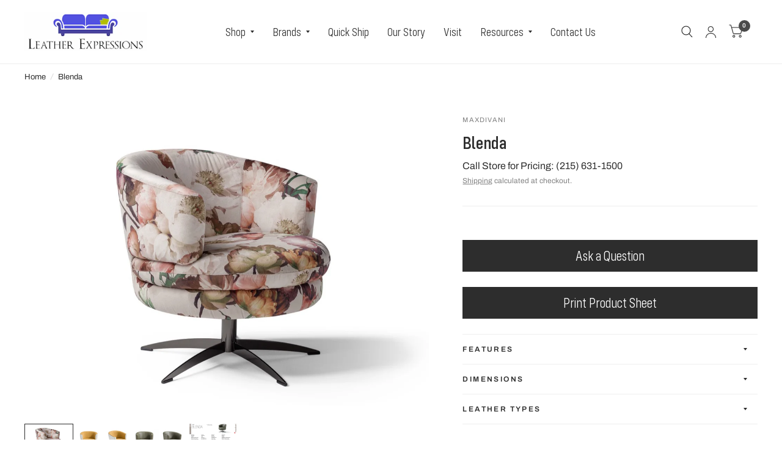

--- FILE ---
content_type: text/css
request_url: https://leatherexpressions.com/cdn/shop/t/3/assets/product.css?v=160475187410988085411766094743
body_size: 4813
content:
@charset "UTF-8";.is-updating .variations{pointer-events:none;opacity:.75}.arrangement_summary{font-weight:700}.custom_button{margin-top:25px;margin-bottom:0!important}.customb{width:300px!important}.sticky_form{position:sticky;top:150px}.arrangement-swatch{display:inline-flex;align-items:center;justify-content:center;padding:10px}.form__label h2{font-size:2.5em!important}.form__label h3{font-size:2em!important}.arrangement_price{font-weight:700;font-size:1rem;color:#49439d}.arrangement_label{display:flex;flex-direction:column;align-items:center;gap:8px;text-align:center}.arrangement_title{font-weight:700;font-size:.8rem;line-height:1.2}.arrangement-swatch img{display:block;height:48px;width:auto}fieldset[data-index=option2] input[type=radio]:disabled+label{display:none!important}.is-updating [data-availability],.is-updating .product-form__error-message-wrapper{display:none!important}.is-updating .variations{pointer-events:none;opacity:.8}label.is-hidden{display:none!important}.product-form{margin-top:30px;display:block}@media only screen and (max-width: 767px){.product-form{padding-left:5px;overflow:hidden}}.add_to_cart_holder{display:flex;flex-wrap:wrap;margin-bottom:25px}.add_to_cart_holder .quantity{margin-right:10px}[dir=rtl] .add_to_cart_holder .quantity{margin:0 0 0 10px}.add_to_cart_holder .button{flex:1}.single_add_to_cart_button[disabled]+.shopify-payment-button{display:none}.shopify-payment-button{margin-top:10px;width:100%}.shopify-payment-button__button:not(.shopify-payment-button__button--branded){display:inline-flex;padding:5px 27px;align-items:center;justify-content:center;height:52px;font-size:.8125rem;font-weight:700;letter-spacing:var(--button-letter-spacing, .2em);color:#fff;position:relative;overflow:hidden;border-radius:var(--button-border-radius, 3px);background:var(--color-accent2)}.button-uppercase-true .shopify-payment-button__button:not(.shopify-payment-button__button--branded){text-transform:uppercase}.shopify-payment-button__button:not(.shopify-payment-button__button--branded):before{content:"";display:block;position:absolute;top:0;left:0;width:100%;height:100%;background:#0000001a;transform:translateY(100%);z-index:5}.shopify-payment-button__button:not(.shopify-payment-button__button--branded):not([disabled]):hover,.shopify-payment-button__button:not(.shopify-payment-button__button--branded):not([disabled]):focus{background:var(--color-accent2);color:#fff}.shopify-payment-button__button:not(.shopify-payment-button__button--branded):not([disabled]):hover:before,.shopify-payment-button__button:not(.shopify-payment-button__button--branded):not([disabled]):focus:before{transform:translateY(0)}.shopify-payment-button__button.shopify-payment-button__button--branded .shopify-cleanslate div[role=button]{display:inline-flex;padding:5px 27px!important;align-items:center;justify-content:center;min-height:52px!important;font-size:.8125rem!important;font-weight:700;letter-spacing:.2em;text-transform:uppercase;color:#fff;position:relative;overflow:hidden;border-radius:var(--button-border-radius, 3px);background:var(--color-accent2)}.shopify-payment-button__button.shopify-payment-button__button--branded .shopify-cleanslate div[role=button]:before{content:"";display:block;position:absolute;top:0;left:0;width:100%;height:100%;background:#0000001a;transform:translateY(100%);z-index:5}.shopify-payment-button__button--hidden{display:none}.shopify-payment-button .shopify-payment-button__more-options{text-decoration:none;margin:1em auto 0;width:auto;font-size:.9375rem}.shopify-payment-button .shopify-payment-button__more-options:hover:not([disabled]){text-decoration:none}.product-form__input{padding:0;margin:0 0 35px;border:0}.product-form__input .form__label{font-weight:600;font-size:.8125rem;letter-spacing:.02em;margin-bottom:6px}.product-form__input .form__label__value{font-weight:400}.product-information--line-item--text:-moz-placeholder,.product-information--line-item--textarea:-moz-placeholder{color:rgba(var(--color-accent-rgb),.3)}.product-information--line-item--text::-moz-placeholder,.product-information--line-item--textarea::-moz-placeholder{color:rgba(var(--color-accent-rgb),.3)}.product-information--line-item--text:-ms-input-placeholder,.product-information--line-item--textarea:-ms-input-placeholder{color:rgba(var(--color-accent-rgb),.3)}.product-information--line-item--text::-webkit-input-placeholder,.product-information--line-item--textarea::-webkit-input-placeholder{color:rgba(var(--color-accent-rgb),.3)}.product-information--line-item--textarea{min-height:0}.product-information--line-item input[type=text],.product-information--line-item textarea,.product-information--line-item select{width:100%}.product-information--line-item .label{display:block;margin-bottom:5px}.variations{margin-bottom:10px}.variations input[type=radio]{clip:rect(0,0,0,0);overflow:hidden;position:absolute;height:1px;width:1px}.variations input[type=radio]+label{position:relative}.variations input[type=radio]+label:before{position:absolute;width:100%;height:100%;top:0;background:linear-gradient(to bottom right,transparent calc(50% - 1px),var(--color-form-border),transparent calc(50% + 1px)) no-repeat;z-index:1}.variations input[type=radio].is-disabled+label{overflow:hidden}.variations input[type=radio].is-disabled+label:before{content:""}.variations input[type=radio].is-disabled+label:after,.variations input[type=radio].is-disabled+label>span{opacity:.4}.variations .product-form__input--block input[type=radio]+label{border:1px solid var(--color-accent);width:auto;min-width:48px;height:48px;display:inline-flex;align-items:center;justify-content:center;padding:5px 15px;font-size:1rem;border-radius:3px;margin-right:10px;margin-bottom:3px;cursor:pointer}@media only screen and (min-width: 768px){.variations .product-form__input--block input[type=radio]+label{margin-right:10}}.variations .product-form__input--block input[type=radio]:checked+label{background:var(--color-accent);color:var(--bg-body, #fff)}.variations .product-form__input--block input[type=radio]:not(:checked):hover+label{background:rgba(var(--color-accent-rgb),.02)}.variations .product-form__input--block input[type=radio]:focus-visible+label{transform:scale(.9);box-shadow:0 0 0 2px #015ecc}.variations .product-form__input--block input[type=radio].is-disabled+label{border:1px solid var(--color-form-border)!important}.variations .product-form__input--color{display:flex;flex-wrap:wrap}.variations .product-form__input--color input[type=radio]+label{border:2px solid transparent;width:auto;width:120px;height:120px;margin-right:2px;margin-bottom:2px;display:inline-flex;text-indent:-9999em;color:transparent;position:relative;cursor:pointer;border-radius:50%}.arrangement_button input[type=radio]+label{width:230px!important;height:230px!important;border-radius:unset!important}.variations .product-form__input--color input[type=radio]+label:after{content:"";display:block;position:absolute;top:3px;left:3px;right:3px;bottom:3px;border-radius:50%;background-size:cover;background-color:var(--option-color);background-image:var(--option-color-image)}.variations .arrangement_button input[type=radio]+label{width:200px!important;height:auto!important;display:flex!important;flex-direction:column;align-items:center;justify-content:flex-end;padding:0!important;margin:10px;box-shadow:0 0 0 1px #e6e6e6!important;text-indent:0!important;color:inherit!important}.variations .arrangement_button input[type=radio]:checked+label{box-shadow:0 0 0 2px #49439d!important}.variations .arrangement_button input[type=radio]+label:before{position:static!important;border-radius:unset!important;display:block;content:"";width:200px;height:200px;flex:0 0 200px;background-image:var(--option-color-image);background-size:cover;background-repeat:no-repeat;background-position:center}.variations .arrangement_button input[type=radio]+label:after{content:none!important}.variations .product-form__input--color input[type=radio]:checked+label{box-shadow:0 0 0 1px var(--color-accent) inset}.variations .product-form__input--color input[type=radio]:not(:checked):hover+label{transform:scale(.9)}.variations .product-form__input--color input[type=radio]:focus-visible+label{transform:scale(.9);box-shadow:0 0 0 2px #015ecc inset}.variations .product-form__input--color input[type=radio].is-disabled:checked+label{box-shadow:0 0 0 1px var(--color-form-border) inset}/*! Flickity v2.3.0
https://flickity.metafizzy.co
---------------------------------------------- */.flickity-enabled{position:relative}.flickity-enabled:focus{outline:none}.flickity-viewport{overflow:hidden;position:relative;height:100%;min-width:100%}.flickity-slider{position:absolute;width:100%;height:100%;will-change:transform}.flickity-enabled.is-draggable{-webkit-tap-highlight-color:transparent;-webkit-user-select:none;-moz-user-select:none;-ms-user-select:none;user-select:none}.flickity-enabled.is-draggable .flickity-viewport{cursor:move;cursor:-webkit-grab;cursor:grab}.flickity-enabled.is-draggable .flickity-viewport.is-pointer-down{cursor:-webkit-grabbing;cursor:grabbing}.flickity-enabled.is-fade .flickity-slider>*{pointer-events:none;z-index:0}.flickity-enabled.is-fade .flickity-slider>.is-selected{pointer-events:auto;z-index:1}.flickity-enabled.is-fade .flickity-slider .carousel__slide{will-change:opacity,z-index}.flickity-page-dots{display:block;list-style:none;margin:0;padding:15px;text-align:center;line-height:0}.flickity-page-dots .dot{width:8px;height:8px;display:inline-block;border:2px solid var(--color-accent);opacity:.6;border-radius:6px;margin:0 3px;cursor:pointer}@media only screen and (min-width: 768px){.flickity-page-dots .dot{width:12px;height:12px;margin:0 4px}}.flickity-page-dots .dot:hover{opacity:1}.flickity-page-dots .dot.is-selected{background:var(--color-accent);opacity:1}.flickity-nav{border:1px solid var(--color-accent);background:var(--bg-body, #fff);border-radius:50%;display:none;align-items:center;justify-content:center;position:absolute;top:50%;width:54px;height:54px;margin-top:-27px;z-index:30;opacity:0;cursor:pointer}@media only screen and (min-width: 768px){.flickity-enabled .flickity-nav{display:flex}}.flickity-nav.flickity-prev{left:-27px}.flickity-nav.flickity-next{right:-27px}.flickity-nav:focus-visible{opacity:1}.flickity-nav:hover{background:var(--color-accent)}.flickity-nav:hover svg path{stroke:var(--color-accent3)}.flickity-enabled:hover .flickity-nav{opacity:1}.flickity-enabled.row .flickity-prev{left:13px}.flickity-enabled.row .flickity-next{right:13px}.product-gallery-sticky{margin-bottom:40px}@media only screen and (min-width: 1068px){.product-gallery-sticky{position:sticky;top:100px;left:0}}.product-gallery-container{position:relative;margin:0 -12.5px}@media only screen and (min-width: 768px){.product-gallery-container{padding-left:80px;margin:0}[dir=rtl] .product-gallery-container{padding-left:0;padding-right:80px}}.product-gallery-container scroll-shadow{top:0;left:0;width:80px;height:100%}@media only screen and (min-width: 768px){.product-gallery-container scroll-shadow{position:absolute;display:block}}[dir=rtl] .product-gallery-container scroll-shadow{left:auto;right:0}.product-gallery-container .product-thumbnail-container{display:grid;grid-gap:10px;z-index:20;align-content:start;overflow-y:scroll;overflow-x:hidden;height:100%;grid-auto-rows:max-content;scrollbar-width:none}.product-gallery-container .product-thumbnail-container::-webkit-scrollbar{display:none}.product-gallery-container .product-thumbnail-container .product-thumbnail{position:relative;overflow:hidden;cursor:pointer}.product-gallery-container .product-thumbnail-container .product-thumbnail:after{content:"";display:block;position:absolute;top:0;left:0;right:0;bottom:0;opacity:0;box-shadow:inset 0 0 0 1px var(--color-accent)}.product-gallery-container .product-thumbnail-container .product-thumbnail-icon{width:21px;height:21px;display:flex;align-items:center;justify-content:center;background:#fff;border:1px solid var(--color-border);position:absolute;top:3px;right:3px;pointer-events:none}.product-gallery-container .product-thumbnail-container .product-thumbnail-icon svg{opacity:.6;width:8px}.product-gallery-container .product-thumbnail-container .product-thumbnail:hover svg{opacity:1}.product-gallery-container .product-thumbnail-container .product-thumbnail.is-initial-selected:after{opacity:1}.product-gallery-container .product-thumbnail-container[data-hide-variants=true] .product-thumbnail{display:none}.product-gallery-container .product-thumbnail-container[data-hide-variants=true] .product-thumbnail.is-active,.product-gallery-container .product-thumbnail-container[data-hide-variants=true] .product-thumbnail.is-initial-selected{display:block}@media only screen and (min-width: 768px){.product-gallery-container .product-image-container{padding-left:25px;padding-right:25px}}.product-gallery-container .product-image-container .product-images{display:block;position:relative}@media only screen and (min-width: 768px){.product-gallery-container .product-image-container .product-images{max-width:580px;margin:0 auto}}@media only screen and (min-width: 768px){.full-width-row .product-gallery-container .product-image-container .product-images{max-width:800px;margin:0 auto}}.product-gallery-container .product-image-container .product-images:not(.flickity-enabled) .flickity-nav,.product-gallery-container .product-image-container .product-images:not(.flickity-enabled) .product-images__slide:not(.is-initial-selected){display:none}.product-gallery-container .product-image-container .product-images .flickity-page-dots{border-bottom:1px solid var(--color-border)}@media only screen and (min-width: 768px){.product-gallery-container .product-image-container .product-images .flickity-page-dots{display:none}}.product-gallery-container .product-image-container .product-images__slide{display:none}.no-js .product-gallery-container .product-image-container .product-images__slide,.product-gallery-container .product-image-container .product-images .flickity-viewport .product-images__slide{display:block}@media only screen and (min-width: 768px){.product-gallery-container.thumbnails-bottom{padding-left:0;padding-bottom:90px}}@media only screen and (min-width: 768px){.product-gallery-container.thumbnails-bottom .product-image-container{padding-left:0}}.product-gallery-container.thumbnails-bottom .product-image-container .product-images{max-width:none}.product-gallery-container.thumbnails-bottom scroll-shadow{top:auto;bottom:0;width:100%;height:80px}.product-gallery-container.thumbnails-bottom scroll-shadow .product-thumbnail-container{overflow-y:hidden;overflow-x:scroll;grid-auto-flow:column;grid-auto-columns:max-content}.product-gallery-container.thumbnails-bottom scroll-shadow .product-thumbnail-container .product-thumbnail{width:80px;height:80px}.product-gallery-container.thumbnails-bottom scroll-shadow .product-thumbnail-container .product-thumbnail img{object-fit:contain}.pickup-availability-wrapper{position:relative}.pickup-availability-wrapper.thb-loading{min-height:32px}.pickup-availability-information{padding-left:45px;padding-bottom:20px;position:relative;margin-bottom:25px;margin-top:10px;border-bottom:1px solid var(--color-border)}.pickup-availability-information>svg{position:absolute;top:5px;left:0;width:21px;height:auto}.pickup-availability-information__title{margin-bottom:0;line-height:1.3;font-size:.9375rem}.pickup-availability-information__title span{font-weight:500}.pickup-availability-information__stock{font-size:.8125rem;margin-bottom:5px;opacity:.6}.pickup-availability-information__button{font-size:.8125rem;font-weight:500}.pickup-availability-list{list-style:none;margin:0;padding:0}.pickup-availability-list__item{margin-bottom:30px;font-size:.9375rem}.pickup-availability-list__location{font-size:1.0625rem;margin-bottom:10px;font-weight:500}.pickup-availability-list__stock{font-size:.8125rem;padding-left:30px;position:relative;margin-bottom:10px}.pickup-availability-list__stock svg{position:absolute;top:4px;left:0;width:20px;height:auto}@media only screen and (min-width: 768px){.thb-product-detail{margin-top:40px}}.thb-product-detail .product-title-container{border-bottom:1px solid var(--color-border);margin-bottom:20px;padding-bottom:20px}.thb-product-detail .product-title-container shopify-payment-terms{font-size:.8125rem;margin-top:10px;display:block}.thb-product-detail .product-title-container shopify-payment-terms .shopify-installments__content{opacity:.6}.thb-product-detail .product-title{font-size:1.875rem;line-height:2.375rem;font-weight:400;margin-bottom:5px}.thb-product-detail .product-title a{transition:color .25s cubic-bezier(.104,.204,.492,1)}.thb-product-detail .product-price-container .price{font-size:1.25rem;display:flex;align-items:center;margin-right:18px;font-weight:600}.thb-product-detail .product-price-container .product__tax{opacity:.6;font-size:.75rem}.thb-product-detail .product-price-container .product__tax a{text-decoration:underline;text-underline-offset:2px}.thb-product-detail .product-price-container .badges{margin-left:18px}.thb-product-detail .product-price-container .badge{margin-right:10px;height:22px;padding:0 7px}.thb-product-detail .star-rating-container{display:block;font-size:.8125rem;margin-top:.3125rem;line-height:0}.thb-product-detail .star-rating-container .star-rating{margin-right:12px}.thb-product-detail .product--text.style_vendor{text-transform:uppercase;font-size:.6875rem;letter-spacing:.1em;opacity:.6;margin-bottom:10px}.thb-product-detail .product-short-description{font-size:.9375rem;margin-bottom:25px}.thb-product-detail .product-short-description p,.thb-product-detail .product-short-description ul{margin-bottom:10px}.thb-product-detail .product-short-description iframe,.thb-product-detail .product-short-description video{max-width:100%}.thb-product-detail .product-quick-images{display:block;height:300px;width:calc(100% + 20px);margin-bottom:28px;overflow:hidden}@media only screen and (min-width: 768px){.thb-product-detail .product-quick-images{width:calc(100% + 50px)}}.thb-product-detail .product-quick-images .flickity-viewport{min-height:100%}.thb-product-detail .product-quick-images .product-images__slide{height:300px;display:none;padding-right:6px;width:auto}.thb-product-detail .product-quick-images .product-images__slide>div{height:100%}.thb-product-detail .product-quick-images .product-images__slide img{width:auto;height:100%;object-fit:contain}.thb-product-detail .product-quick-images .product-images__slide iframe{height:300px}.thb-product-detail .product-quick-images .product-images__slide.is-active,.thb-product-detail .product-quick-images .product-images__slide.is-selected{display:inline-block}.thb-product-detail .product-information--inner{max-width:600px;margin:0 auto}.thb-product-detail .product-information .share-article{margin-top:15px}.thb-product-detail .product-information--image{margin-bottom:20px}.thb-product-detail .product-information--image .thb-placeholder{display:inline-flex}.thb-product-detail .product-information--image svg{width:60px;height:60px}.thb-product-detail .product-single__media{display:block;width:100%;position:relative;text-align:center;overflow:hidden}.thb-product-detail .product-single__media-zoom{position:absolute;top:20px;right:20px;z-index:40;background:var(--bg-body, #fff);border:1px solid var(--color-form-border);border-radius:3px;height:40px;width:40px;display:flex;align-items:center;justify-content:center}.thb-product-detail .product-single__media-zoom svg{width:16px;height:16px}.thb-product-detail .product-single__media-zoom:hover svg,.thb-product-detail .product-single__media-zoom:focus svg{transform:scale(1.1)}.thb-product-detail .product-single__media.product-single__media-native-video{aspect-ratio:var(--aspect-ratio)}.thb-product-detail .product-single__media.product-single__media-native-video video{width:100%;height:auto}.thb-product-detail .product-single__media.product-single__media-external-video iframe{width:100%;aspect-ratio:var(--aspect-ratio)}.thb-product-detail .product-single__media.product-single__media-model>model-viewer,.thb-product-detail .product-single__media.product-single__media-model>.shopify-model-viewer-ui{position:absolute;top:0;left:0;width:100%;height:100%}.thb-product-detail .product-single__media.product-single__media-model .shopify-model-viewer-ui model-viewer{width:100%;height:100%}.thb-product-detail .product__xr-button{width:100%}.thb-product-detail .product__xr-button svg{height:30px;margin-right:15px}.thb-product-detail .product__xr-button svg path{fill:#fff}.thb-product-detail .product__xr-button[data-shopify-xr-hidden]{visibility:hidden}.shopify-design-mode .thb-product-detail .product__xr-button[data-shopify-xr-hidden]{display:none}.thb-product-detail .product-images__slide,.thb-product-detail .product-form__input .select,.thb-product-detail .product-form__input select{width:100%}.thb-product-detail .product-form__error-message-wrapper{margin-bottom:20px}.thb-product-detail [data-hide-variants=true] .product-images__slide[data-group]{display:none}.thb-product-detail [data-hide-variants=true] .product-images__slide[data-group].is-active,.thb-product-detail [data-hide-variants=true] .product-images__slide.is-active{display:block}.product-quick-images__scrollbar{display:block;height:1px;background:var(--color-border);margin-bottom:40px;position:relative}.product-quick-images__scrollbar>div{width:100%;position:absolute;top:0;left:0;height:1px;transform:scaleX(0);transform-origin:center left;background:var(--color-accent2)}.accordion{display:block;border-top:1px solid var(--color-border);border-bottom:1px solid var(--color-border);margin-bottom:25px}.accordion+.accordion{border-top:0;margin-top:-25px}.accordion-container .accordion{max-width:760px;margin-right:auto;margin-left:auto}.accordion-container .accordion:last-child{margin-bottom:0}.accordion details[open] summary span:after{transform:rotateX(180deg)}.accordion summary{width:100%;list-style:none;position:relative;font-weight:600;font-size:.75rem;text-transform:uppercase;letter-spacing:.2em;line-height:1;padding:18px 40px 18px 0;cursor:pointer}[dir=rtl] .accordion summary{padding:18px 0 18px 40px}.accordion summary span{position:absolute;top:0;right:0;width:40px;height:100%;display:flex;align-items:center;justify-content:center}.accordion summary span:after{content:"";display:block;width:0;height:0;border-style:solid;border-width:4px 3px 0 3px;border-color:var(--color-accent) transparent transparent transparent}[dir=rtl] .accordion summary span{right:auto;left:0}.accordion summary::-webkit-details-marker{display:none}.accordion .accordion__content{padding:0 0 15px;font-size:.9375rem}.accordion .accordion__content>*:last-child{margin-bottom:0}.share-article{font-size:.8125rem;line-height:1;margin-bottom:25px}.share-article svg{height:16px;width:auto;margin-right:10px}[dir=rtl] .share-article svg{margin:0 0 0 10px}.share-article a{display:inline-flex;align-items:center;margin-right:25px;white-space:nowrap}[dir=rtl] .share-article a{margin:0 0 0 25px}.product-popup-modal{box-sizing:border-box;opacity:0;position:fixed;visibility:hidden;z-index:-1;margin:0 auto;top:0;left:0;overflow:auto;width:100%;padding:30px;background:#c4c4c4b3;-webkit-backdrop-filter:blur(3px);backdrop-filter:blur(3px);height:100%}.product-popup-modal[open]{opacity:1;visibility:visible;z-index:101}.product-popup-modal__button2{color:var(--color-accent);display:flex;align-items:center;cursor:pointer;font-size:125%;font-weight:600;margin-bottom:25px;width:100%}.product-popup-modal__button2 svg{height:25px;width:auto;margin-right:9px;fill:var(--color-accent)}.product-popup-modal__button{color:var(--color-accent);display:flex;align-items:center;cursor:pointer;margin-bottom:25px;width:100%}.product-popup-modal__button .button{width:100%}.product-popup-modal__button svg{height:12px;width:auto;margin-right:9px;fill:var(--color-accent)}[dir=rtl] .product-popup-modal__button svg{margin:0 0 0 9px}.product-popup-modal__button.no-js{display:none}.no-js .product-popup-modal__button.no-js{display:flex}.product-popup-modal__toggle{position:absolute;top:50%;right:30px;margin-top:-7px}.product-popup-modal__toggle path{stroke:#fff}.product-popup-modal__content{overflow:auto;max-height:80vh;max-width:clamp(300px,90vw,800px);margin:0 auto;left:50%;transform:translate3d(-50%,-50%,0);width:100%;position:absolute;top:50%;border-bottom:1px solid var(--color-accent);display:flex;flex-direction:column}.product-popup-modal__content2{overflow:auto;max-height:100dvh;max-width:100%;margin:0 auto;left:50%;transform:translate3d(-50%,-50%,0);width:100%;position:absolute;top:50%;border-bottom:1px solid var(--color-accent);display:flex;flex-direction:column}.product-popup-modal__content-header{border-radius:20px 20px 0 0;background-color:var(--color-accent);display:flex;align-items:center;justify-content:center;height:73px;text-align:center;color:var(--color-accent3);position:sticky;top:0;left:0;flex-shrink:0}.product-popup-modal__content-header h4{color:inherit;margin:0}.product-popup-modal__content scroll-shadow{flex:1;display:flex;width:100%;overflow:hidden;border-left:1px solid var(--color-accent);border-right:1px solid var(--color-accent)}.product-popup-modal__content-info{padding:25px;background-color:#fff;overflow-y:scroll;width:100%}@media only screen and (min-width: 768px){.product-popup-modal__content-info{padding:50px}}.product-popup-modal__content-info2{background-color:#fff;overflow-y:scroll;width:100%}.product-popup-modal__content-info table:last-child{margin-bottom:0}.star-rating{--star-percent: calc(var(--star-rating) / 5 * 100%);display:inline-block;font-size:1rem;font-family:Times;line-height:1}.star-rating:before{content:"\2605\2605\2605\2605\2605";background:linear-gradient(90deg,var(--color-star) var(--star-percent),#e1e1e1 var(--star-percent));-webkit-background-clip:text;-webkit-text-fill-color:transparent}.rating{display:inline-block;margin:0}.rating-star{--letter-spacing: .3;--font-size: 1.5;--percent: calc( ( var(--rating) / var(--rating-max) + var(--rating-decimal) * var(--font-size) / (var(--rating-max) * (var(--letter-spacing) + var(--font-size))) ) * 100% );letter-spacing:calc(var(--letter-spacing) * 1rem);font-size:calc(var(--font-size) * 1rem);line-height:1;display:inline-block;font-family:Times;margin:0}.rating-star:before{content:"\2605\2605\2605\2605\2605";background:linear-gradient(90deg,var(--color-reviews) var(--percent),rgba(var(--color-foreground),.15) var(--percent));-webkit-background-clip:text;-webkit-text-fill-color:transparent}.rating-text{display:none}.rating-count{display:none;margin:0}@media (forced-colors: active){.rating{display:none}.rating-text{display:block}}.product-inventory-notice{font-size:.8125rem;line-height:1;margin-bottom:20px;color:var(--color-inventory-instock, #279a4b)}.product-inventory-notice--text{margin-bottom:13px;display:flex;align-items:center}.product-inventory-notice--pulse{display:inline-flex;width:8px;height:8px;margin:4px 12px 4px 4px;position:relative;border-radius:50%;background:var(--color-inventory-instock, #279a4b);vertical-align:middle}.product-inventory-notice--pulse:after{content:"";position:absolute;top:-4px;left:-4px;width:16px;height:16px;border-radius:8px;background:var(--color-inventory-instock, #279a4b);animation:inventory-pulse 2s ease-out infinite}.product-inventory-notice--bar{display:block;position:relative;height:4px;width:100%;background:var(--color-border)}.product-inventory-notice--bar span{position:absolute;top:0;left:0;width:100%;height:100%;background:var(--color-inventory-instock, #279a4b);transform-origin:top left;animation:inventory-bar 1s ease-out forwards}.product-inventory-notice--low{color:var(--color-inventory-lowstock, #279a4b)}.product-inventory-notice--low .product-inventory-notice--pulse{background:var(--color-inventory-lowstock, #279a4b)}.product-inventory-notice--low .product-inventory-notice--pulse:after{background:var(--color-inventory-lowstock, #279a4b)}.product-inventory-notice--low .product-inventory-notice--bar span{background:var(--color-inventory-lowstock, #279a4b)}@keyframes inventory-pulse{0%{opacity:.5;transform:scale(.5)}to{opacity:0;transform:scale(1)}}@keyframes inventory-bar{0%{transform:scale(1)}to{transform:scaleX(calc(var(--inventory-scale)))}}.complementary-products--inner{border:1px solid var(--color-border);padding:20px;position:relative;margin-bottom:30px;margin-top:30px}.complementary-products--heading{position:absolute;top:0;left:50%;transform:translate3d(-50%,-50%,0);background:var(--bg-body);padding:0 20px;font-weight:600;font-size:.75rem;text-transform:uppercase;letter-spacing:.2em;white-space:nowrap}.complementary-products .product-cart-item{align-items:center;margin-bottom:15px}.complementary-products .product-cart-item:last-child{margin-bottom:0}.complementary-products .product-cart-item .product-cart-item-image{margin-right:20px}[dir=rtl] .complementary-products .product-cart-item .product-cart-item-image{margin-right:0;margin-left:20px}.complementary-products .product-cart-item img,.complementary-products .product-cart-item .thb-placeholder{width:64px}.complementary-products .product-cart-item .product-cart-item-info .price{display:block}#shopify-product-reviews{margin:0 auto;padding:0 15px;max-width:85rem;margin-top:var(--section-spacing-mobile, 0);margin-bottom:var(--section-spacing-mobile, 0)}@media only screen and (min-width: 768px){#shopify-product-reviews{margin-top:var(--section-spacing-desktop, 0);margin-bottom:var(--section-spacing-desktop, 0);padding:0 40px}}#shopify-product-reviews .spr-container{padding:0;border:0}#shopify-product-reviews .spr-container .spr-review{border-color:var(--color-border)}#shopify-product-reviews .spr-icon{line-height:1}@media only screen and (min-width: 1068px){#shopify-product-reviews .spr-header-title{font-size:2.5rem}}#shopify-product-reviews .spr-starratings,#shopify-product-reviews .spr-summary-starrating{font-size:.75rem}#shopify-product-reviews .spr-summary{font-size:1.0625rem}@media only screen and (min-width: 768px){#shopify-product-reviews .spr-summary{display:flex;align-items:center}#shopify-product-reviews .spr-summary .spr-summary-actions{margin-left:auto}}#shopify-product-reviews .spr-summary .spr-starrating{margin-right:20px}#shopify-product-reviews .spr-summary-actions-newreview{text-decoration:none}#shopify-product-reviews .spr-review{display:flex;flex-direction:column}@media only screen and (min-width: 768px){#shopify-product-reviews .spr-review{flex-direction:row;flex-wrap:wrap;padding:40px 0}#shopify-product-reviews .spr-review .spr-review-header{flex:1;padding-right:40px}#shopify-product-reviews .spr-review .spr-review-content{flex:3}}#shopify-product-reviews .spr-review .spr-review-content-body{font-size:1.0625rem;line-height:1.75}#shopify-product-reviews .spr-review .spr-review-footer{width:100%}.shopify-payment-button__button:not(.shopify-payment-button__button--branded):before,.shopify-payment-button__button.shopify-payment-button__button--branded .shopify-cleanslate div[role=button]:before,.variations input[type=radio]+label:before,.variations .product-form__input--color input[type=radio]+label,.flickity-nav,.thb-product-detail .product-single__media-zoom svg,.product-popup-modal{transition:all .25s cubic-bezier(.104,.204,.492,1)}.no-js .flickity-nav{display:none!important}.product-recommendations{border-top:1px solid var(--color-border);display:none}.product-recommendations.product-recommendations--loaded{display:block}@media only screen and (min-width: 768px){.product-recommendations__heading{margin-bottom:45px}}.product-recommendations__heading a{text-decoration:underline;text-underline-offset:2px}@media only screen and (max-width: 767px){.product-recommendations.swipe-on-mobile .row{display:grid;grid-gap:0;grid-auto-flow:column;grid-auto-columns:minmax(calc(90vw - 15px),1fr);overflow-x:auto;grid-template-columns:repeat(auto-fill,minmax(calc(90vw - 15px),1fr));scroll-snap-type:x mandatory;scrollbar-width:none}.product-recommendations.swipe-on-mobile .row::-webkit-scrollbar{display:none}.product-recommendations.swipe-on-mobile .row .columns{scroll-snap-align:center;scroll-snap-stop:always}}
/*# sourceMappingURL=/cdn/shop/t/3/assets/product.css.map?v=160475187410988085411766094743 */


--- FILE ---
content_type: text/css
request_url: https://leatherexpressions.com/cdn/shop/t/3/assets/image-with-text.css?v=13733848195480878141701753869
body_size: -293
content:
.image-with-text{display:flex;flex-wrap:wrap;align-items:center;background:var(--bg-body)}@media only screen and (min-width: 768px){.image-with-text{flex-wrap:nowrap}}.image-with-text.text_first{flex-direction:row-reverse}.image-with-text__image{flex-grow:0;flex-shrink:0;width:100%;padding-bottom:var(--padding-bottom)}.image-with-text__image svg,.image-with-text__image img{position:absolute;top:0;left:0;width:100%;height:100%;object-fit:cover}.image-with-text__image svg{padding:50px;fill:var(--bg-body, #fff);opacity:.5;background:var(--color-accent)}.image-with-text__image-media{position:relative;width:100%;overflow:hidden;padding-bottom:var(--ratio-percent)}.image-with-text__image-media.aspect-ratio--small{padding-bottom:75%}.image-with-text__image-media.aspect-ratio--large{padding-bottom:100%}.image-with-text__image-media iframe,.image-with-text__image-media video{position:absolute;top:0;left:0;height:100%;width:100%;object-fit:cover}.image-with-text__content{width:100%;flex-grow:1;padding:25px}@media only screen and (min-width: 768px){.image-with-text__content{padding:45px}}@media only screen and (min-width: 1068px){.image-with-text__content{padding:70px}}.image-with-text__content .subheading,.image-with-text__content p{color:var(--color-accent)}@media only screen and (min-width: 768px){.image-with-text.grid--image-small>.image-with-text__inner{width:37.5%}}@media only screen and (min-width: 768px){.image-with-text.grid--image-medium>.image-with-text__inner{width:46%}.full-width-row-full .image-with-text.grid--image-medium>.image-with-text__inner{width:50%}}@media only screen and (min-width: 768px){.image-with-text.grid--image-large>.image-with-text__inner{width:56%}}
/*# sourceMappingURL=/cdn/shop/t/3/assets/image-with-text.css.map?v=13733848195480878141701753869 */


--- FILE ---
content_type: text/javascript
request_url: https://leatherexpressions.com/cdn/shop/t/3/assets/high-variant-options.js?v=56329346716863607081766123969
body_size: 1046
content:
function hideDisabledLeathers(root){const leatherFieldset=root.querySelector('fieldset[data-index="option2"]');leatherFieldset&&leatherFieldset.querySelectorAll('input[type="radio"]').forEach(input=>{const label=input.nextElementSibling;!label||label.tagName!=="LABEL"||label.classList.toggle("is-hidden",input.disabled)})}async function updateArrangementPrices(sectionRoot){const picker=sectionRoot.querySelector(".optionValueSelectors");if(!picker)return;const sectionId=picker.dataset.sectionId,productUrl=picker.dataset.productUrl||window.location.pathname,gradeChecked=sectionRoot.querySelector('fieldset[data-index="option1"] input[type="radio"]:checked'),leatherChecked=sectionRoot.querySelector('fieldset[data-index="option2"] input[type="radio"]:checked'),arrangementInputs=Array.from(sectionRoot.querySelectorAll('fieldset[data-index="option3"] input[type="radio"][data-option-value-id]'));if(!gradeChecked?.dataset.optionValueId||!leatherChecked?.dataset.optionValueId)return;const gradeId=gradeChecked.dataset.optionValueId,leatherId=leatherChecked.dataset.optionValueId;arrangementInputs.forEach(inp=>{const priceEl=inp.nextElementSibling?.querySelector?.("[data-arrangement-price]");priceEl&&(priceEl.textContent="\u2026")}),await Promise.all(arrangementInputs.map(async arrInp=>{const arrId=arrInp.dataset.optionValueId,priceEl=arrInp.nextElementSibling?.querySelector?.("[data-arrangement-price]");if(!priceEl)return;const url=`${productUrl}?section_id=${sectionId}&option_values=${gradeId},${leatherId},${arrId}`;try{let htmlText=htmlCache.get(url);htmlText||(htmlText=await(await fetch(url,{headers:{"X-Requested-With":"XMLHttpRequest"}})).text(),htmlCache.set(url,htmlText));const doc=new DOMParser().parseFromString(htmlText,"text/html"),formatted=doc.querySelector(`#shopify-section-${sectionId} .js-variant-price`)?.dataset?.priceFormatted;if(formatted){priceEl.textContent=formatted;return}const priceContainer=doc.getElementById(`price-${sectionId}`);priceEl.textContent=priceContainer?priceContainer.textContent.trim():"\u2014"}catch{priceEl.textContent="\u2014"}}))}function setFirstEnabledLeatherChecked(sectionEl){const leatherFs=sectionEl.querySelector('fieldset[data-index="option2"]');if(!leatherFs)return!1;const checked=leatherFs.querySelector('input[type="radio"]:checked');if(checked&&!checked.disabled)return!1;const firstEnabled=Array.from(leatherFs.querySelectorAll('input[type="radio"]')).find(i=>!i.disabled);return firstEnabled?(firstEnabled.checked=!0,!0):!1}let pdpUpdateDepth=0;function beginPdpUpdate(){pdpUpdateDepth+=1,document.documentElement.classList.add("pdp-updating")}function endPdpUpdate(){pdpUpdateDepth=Math.max(0,pdpUpdateDepth-1),pdpUpdateDepth===0&&document.documentElement.classList.remove("pdp-updating")}let inflightController=null;const htmlCache=new Map;async function refreshProductSection(changedInput){const picker=changedInput.closest(".optionValueSelectors");if(!picker)return;const sectionId=picker.dataset.sectionId,productUrl=picker.dataset.productUrl||window.location.pathname;if(!sectionId)return;inflightController&&inflightController.abort(),inflightController=new AbortController;const currentSection=document.getElementById(`shopify-section-${sectionId}`);if(currentSection){beginPdpUpdate(),currentSection.classList.add("is-updating");try{const selectedIds=Array.from(picker.querySelectorAll('input[type="radio"]:checked')).map(el=>el.dataset.optionValueId).filter(Boolean),url=`${productUrl}?section_id=${sectionId}${selectedIds.length?`&option_values=${selectedIds.join(",")}`:""}`;let htmlText=htmlCache.get(url);htmlText||(htmlText=await(await fetch(url,{signal:inflightController.signal,headers:{"X-Requested-With":"XMLHttpRequest"}})).text(),htmlCache.set(url,htmlText));let doc=new DOMParser().parseFromString(htmlText,"text/html"),newSection=doc.getElementById(`shopify-section-${sectionId}`);if(!newSection)return;if(setFirstEnabledLeatherChecked(newSection)){const picker2=newSection.querySelector(".optionValueSelectors"),selectedIds2=Array.from(picker2.querySelectorAll('input[type="radio"]:checked')).map(el=>el.dataset.optionValueId).filter(Boolean),url2=`${productUrl}?section_id=${sectionId}${selectedIds2.length?`&option_values=${selectedIds2.join(",")}`:""}`;let htmlText2=htmlCache.get(url2);if(htmlText2||(htmlText2=await(await fetch(url2,{signal:inflightController.signal,headers:{"X-Requested-With":"XMLHttpRequest"}})).text(),htmlCache.set(url2,htmlText2)),doc=new DOMParser().parseFromString(htmlText2,"text/html"),newSection=doc.getElementById(`shopify-section-${sectionId}`),!newSection)return}currentSection.replaceWith(newSection),hideDisabledLeathers(newSection),updateArrangementPrices(newSection),initHoverDisplay(newSection);const leatherFieldset=newSection.querySelector('fieldset[data-index="option2"]');if(leatherFieldset){const checkedLeather=leatherFieldset.querySelector('input[type="radio"]:checked');if(!checkedLeather||checkedLeather.disabled){const firstEnabled=Array.from(leatherFieldset.querySelectorAll('input[type="radio"]')).find(i=>!i.disabled);if(firstEnabled){firstEnabled.checked=!0;const picker2=newSection.querySelector(".optionValueSelectors"),selectedIds2=Array.from(picker2.querySelectorAll('input[type="radio"]:checked')).map(el=>el.dataset.optionValueId).filter(Boolean),url2=`${productUrl}?section_id=${sectionId}${selectedIds2.length?`&option_values=${selectedIds2.join(",")}`:""}`;let htmlText2=htmlCache.get(url2);htmlText2||(htmlText2=await(await fetch(url2,{signal:inflightController.signal,headers:{"X-Requested-With":"XMLHttpRequest"}})).text(),htmlCache.set(url2,htmlText2));const newSection2=new DOMParser().parseFromString(htmlText2,"text/html").getElementById(`shopify-section-${sectionId}`);newSection2&&(newSection.replaceWith(newSection2),hideDisabledLeathers(newSection2))}}}}catch(err){err?.name!=="AbortError"&&console.error(err)}finally{document.getElementById(`shopify-section-${sectionId}`)?.classList.remove("is-updating"),endPdpUpdate()}}}document.addEventListener("change",e=>{const input=e.target;input instanceof HTMLInputElement&&input.type==="radio"&&input.dataset.optionValueId&&refreshProductSection(input)}),document.addEventListener("DOMContentLoaded",()=>{const main=document.querySelector('[class~="optionValueSelectors"]')?.closest('[id^="shopify-section-"]')||document;hideDisabledLeathers(main),updateArrangementPrices(main),initHoverDisplay(main)});function initHoverDisplay(root=document){root.querySelectorAll('fieldset[data-index="option2"]').forEach(fieldset=>{const displayEl=fieldset.querySelector("[data-option-display]");if(!displayEl)return;const getSelectedText=()=>{const checked=fieldset.querySelector('input[type="radio"]:checked');if(!checked)return displayEl.textContent.trim();const label=checked.nextElementSibling;return label?label.textContent.trim():checked.value};fieldset.addEventListener("mouseenter",e=>{const label=e.target.closest("label");if(!label||!fieldset.contains(label))return;const input=label.previousElementSibling;input instanceof HTMLInputElement&&(input.disabled||(displayEl.textContent=label.textContent.trim()))},!0),fieldset.addEventListener("mouseleave",()=>{displayEl.textContent=getSelectedText()}),fieldset.addEventListener("change",()=>{displayEl.textContent=getSelectedText()}),displayEl.textContent=getSelectedText()})}function getFieldset(root,optionIndex){return root.querySelector(`fieldset[data-index="option${optionIndex}"]`)}function autoSelectFirstEnabledLeather(root){const leatherFieldset=getFieldset(root,2);if(!leatherFieldset)return!1;const checked=leatherFieldset.querySelector('input[type="radio"]:checked');if(checked&&!checked.disabled)return!1;const firstEnabled=Array.from(leatherFieldset.querySelectorAll('input[type="radio"]')).find(i=>!i.disabled);return firstEnabled?(firstEnabled.checked=!0,firstEnabled.dispatchEvent(new Event("input",{bubbles:!0})),firstEnabled.dispatchEvent(new Event("change",{bubbles:!0})),!0):!1}
//# sourceMappingURL=/cdn/shop/t/3/assets/high-variant-options.js.map?v=56329346716863607081766123969
